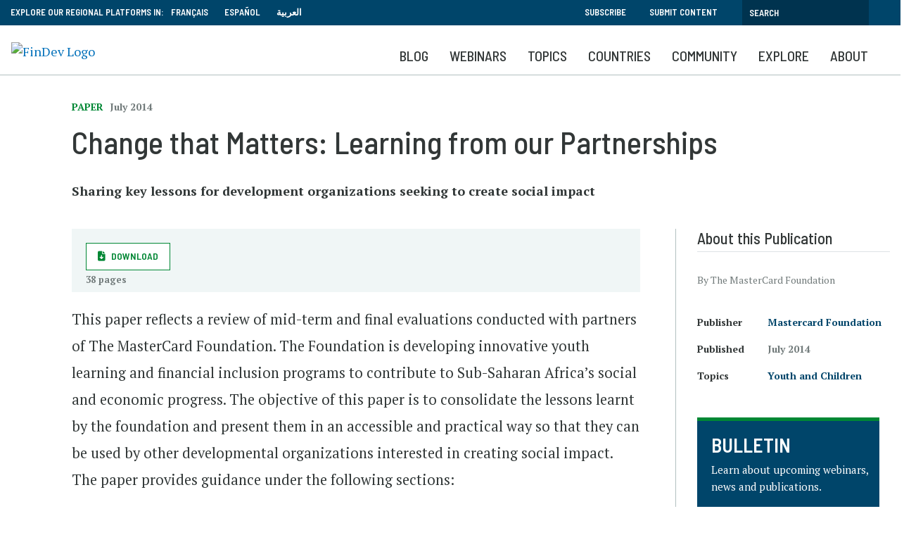

--- FILE ---
content_type: text/html; charset=UTF-8
request_url: https://www.findevgateway.org/paper/2014/07/change-matters-learning-our-partnerships
body_size: 12440
content:
<!DOCTYPE html>
<html lang="en" dir="ltr" prefix="content: http://purl.org/rss/1.0/modules/content/  dc: http://purl.org/dc/terms/  foaf: http://xmlns.com/foaf/0.1/  og: http://ogp.me/ns#  rdfs: http://www.w3.org/2000/01/rdf-schema#  schema: http://schema.org/  sioc: http://rdfs.org/sioc/ns#  sioct: http://rdfs.org/sioc/types#  skos: http://www.w3.org/2004/02/skos/core#  xsd: http://www.w3.org/2001/XMLSchema# ">
  <head>
    <meta charset="utf-8" />
<noscript><style>form.antibot * :not(.antibot-message) { display: none !important; }</style>
</noscript><script>
        dataLayer = [{
          "language": "English", "contentType": "publication", "datePublished": "08-14-2014", "date": "2014-07-01", "publicationType": "Paper", "organizations": "Mastercard Foundation", "topics": "Youth and Children", 
        }];</script>
<link rel="canonical" href="https://www.findevgateway.org/paper/2014/07/change-matters-learning-our-partnerships" />
<meta name="twitter:card" content="summary_large_image" />
<meta name="twitter:title" content="Change that Matters: Learning from our Partnerships" />
<meta name="twitter:site" content="@findevgateway" />
<meta name="twitter:site:id" content="172632175" />
<meta name="twitter:creator" content="@findevgateway" />
<meta name="twitter:creator:id" content="172632175" />
<meta name="Generator" content="Drupal 10 (https://www.drupal.org)" />
<meta name="MobileOptimized" content="width" />
<meta name="HandheldFriendly" content="true" />
<meta name="viewport" content="width=device-width, initial-scale=1, shrink-to-fit=no" />
<script src="https://assets.adobedtm.com/223f6e2cf7c9/9685aeb86618/launch-d83d995e27b8.min.js"></script>
<script>
          var wbgData = wbgData || {};

          wbgData.page = {
              pageInfo: {
                  pageName: "Change that Matters: Learning from our Partnerships",
                  pageCategory: "content",
                  pageUid: "",
                  pageFirstPub: "14 August 2014",
                  pageLastMod: "24 June 2020",
                  author: "",
                  topicTag: "Youth and Children",
                  subtopicTag: "",
                  contentType: "Publication",
                  channel: "cgap findev ext",
                  webpackage: ""
              },
              sectionInfo: {
                  siteSection: "Paper",
                  subsectionP2: "",
                  subsectionP3: "Mastercard Foundation",
                  subsectionP4: "",
                  subsectionP5: "",
              }
          }
          wbgData.site = {
              siteInfo: {
                  siteLanguage: "en",
                  siteCountry: "",
                  siteEnv: "prod",
                  siteType: "findev",
                  siteRegion: "",
                  userIpaddressType: "18.222.150.73",
              },
              techInfo: {
                  cmsType: "Drupal",
                  bussVPUnit: "cgap",
                  bussUnit: "cgap",
                  bussUserGroup: "external",
                  bussAgency: "findev",
              },
          }
          </script>
<script>var ct_check_js_val = '9597276fc8e87eafa568d36b768accc6';var drupal_ac_antibot_cookie_value = 'f7b9a4b4298a43ad761865e21b279063c0392d262592b090ef2ed5820c41d4b5';var ct_use_cookies = 1;var ct_use_alt_cookies = 0;var ct_capture_buffer = 0;</script>
<script type="application/ld+json">{
    "@context": "https://schema.org",
    "@graph": [
        {
            "@type": "Article",
            "name": "Change that Matters: Learning from our Partnerships",
            "author": {
                "@type": "Person",
                "name": "The MasterCard Foundation"
            }
        }
    ]
}</script>
<meta http-equiv="x-ua-compatible" content="ie=edge" />
<link rel="icon" href="/themes/custom/findev/favicon.ico" type="image/vnd.microsoft.icon" />
<link rel="alternate" hreflang="en" href="https://www.findevgateway.org/paper/2014/07/change-matters-learning-our-partnerships" />

    <title>Change that Matters: Learning from our Partnerships | Publication | FinDev Gateway</title>
    <link rel="stylesheet" media="all" href="/sites/default/files/css/css_yraWwpIrtFwWlmQsK5QUUg9VpvSntvunBYr-sXPW8CI.css?delta=0&amp;language=en&amp;theme=findev&amp;include=eJwtjVsOgzAMBC-Ux5FQQjZR1MRGtoFy-xbEz0g7HzsrC-LKc2MCmYbMbGqStiUnkc7eT9Du8LXR6ROL7Fsa4Z2udio4Yhuc0_Bq1982p5caZsxJ4Y6OU-PDMLnsA-7EMtHS_Rsrywwn_C2ekq_CZKDyAwXxO4U" />
<link rel="stylesheet" media="all" href="/sites/default/files/css/css_Zd2dr_htTQSCTC-_YLeyq9_-muHQdaGCuEF8iOZlWXI.css?delta=1&amp;language=en&amp;theme=findev&amp;include=eJwtjVsOgzAMBC-Ux5FQQjZR1MRGtoFy-xbEz0g7HzsrC-LKc2MCmYbMbGqStiUnkc7eT9Du8LXR6ROL7Fsa4Z2udio4Yhuc0_Bq1982p5caZsxJ4Y6OU-PDMLnsA-7EMtHS_Rsrywwn_C2ekq_CZKDyAwXxO4U" />

    <script type="application/json" data-drupal-selector="drupal-settings-json">{"path":{"baseUrl":"\/","pathPrefix":"","currentPath":"node\/20236","currentPathIsAdmin":false,"isFront":false,"currentLanguage":"en"},"pluralDelimiter":"\u0003","suppressDeprecationErrors":true,"ajaxPageState":{"libraries":"[base64]","theme":"findev","theme_token":null},"ajaxTrustedUrl":[],"gtag":{"tagId":"","consentMode":false,"otherIds":[],"events":[],"additionalConfigInfo":[]},"gtm":{"tagId":null,"settings":{"data_layer":"dataLayer","include_classes":false,"allowlist_classes":"","blocklist_classes":"","include_environment":false,"environment_id":"","environment_token":""},"tagIds":["GTM-M23WZC6"]},"multiselect":{"widths":250},"custom_links":[],"data":{"extlink":{"extTarget":true,"extTargetAppendNewWindowDisplay":true,"extTargetAppendNewWindowLabel":"(opens in a new window)","extTargetNoOverride":false,"extNofollow":false,"extTitleNoOverride":false,"extNoreferrer":false,"extFollowNoOverride":false,"extClass":"0","extLabel":"(link is external)","extImgClass":false,"extSubdomains":true,"extExclude":"","extInclude":"","extCssExclude":"","extCssInclude":"","extCssExplicit":"","extAlert":false,"extAlertText":"This link will take you to an external web site. We are not responsible for their content.","extHideIcons":false,"mailtoClass":"0","telClass":"","mailtoLabel":"(link sends email)","telLabel":"(link is a phone number)","extUseFontAwesome":false,"extIconPlacement":"append","extPreventOrphan":false,"extFaLinkClasses":"fa fa-external-link","extFaMailtoClasses":"fa fa-envelope-o","extAdditionalLinkClasses":"","extAdditionalMailtoClasses":"","extAdditionalTelClasses":"","extFaTelClasses":"fa fa-phone","allowedDomains":null,"extExcludeNoreferrer":""}},"user":{"uid":0,"permissionsHash":"385e68568eaaa99b97872b9c6a263eabdb9d395905e0b6265f47779b3595e61b"}}</script>
<script src="/sites/default/files/js/js_4TVkGjdU45dRnX5Ti3k_iilFZZX2Qk4HIDRUzcjuuEY.js?scope=header&amp;delta=0&amp;language=en&amp;theme=findev&amp;include=eJxdyFkOwyAMRdENMSwJGTAWjRlETEl3XyLlp_14T7onMEIV4MNC90F0n55zUHgJ53rYOGYHNk-qlGvEtyVuHlif8tlKilojRidAlvb9t4EXXL9Y1PIuSrF77gwjd1ELXUGCgnXa1EYxC_UN-hadRquCNX4BfIlDxg"></script>
<script src="/modules/contrib/google_tag/js/gtag.js?t8k796"></script>
<script src="/modules/contrib/google_tag/js/gtm.js?t8k796"></script>

  </head>
  <body class="layout-no-sidebars page-node-20236 no-cop-banner path-node node--type-publication">
    <a href="#main-content" class="visually-hidden focusable skip-link">
      Skip to main content
    </a>
    <noscript><iframe src="https://www.googletagmanager.com/ns.html?id=GTM-M23WZC6"
                  height="0" width="0" style="display:none;visibility:hidden"></iframe></noscript>

      <div class="dialog-off-canvas-main-canvas" data-off-canvas-main-canvas>
    <div id="page-wrapper">
  <div id="page">
    <header id="header" class="header" role="banner" aria-label="Site header">
                        <nav class="navbar" id="navbar-top">
                    <div class="container">
                        
                <section class="row region region-top-header">
    <div id="block-exploreourregionalplatformsin-2" class="language-switcher-language-url col-sm-12 col-md-8 col-lg-6 block-content-basic block block-block-content block-block-contente104b66e-f732-43d8-a34d-7040cd81b581">
  
    
      <div class="content">
      
            <div class="clearfix text-formatted field field--name-body field--type-text-with-summary field--label-hidden field__item"><div style="float:left; padding-right: 10px;">EXPLORE OUR REGIONAL PLATFORMS IN:</div>

<ul>
	<li><a href="/fr">Français</a></li>
	<li><a href="/es">Español</a></li>
	<li><a href="/ar">العربية</a></li>
</ul>
</div>
      
    </div>
  </div>
<div id="block-topsearch" class="topsearch col-sm-12 col-md-4 col-lg-6 block-content-basic block block-block-content block-block-content4c2fb30e-4fe1-458e-b1c6-c05d718efafd">
  
    
      <div class="content">
      
            <div class="clearfix text-formatted field field--name-body field--type-text-with-summary field--label-hidden field__item"><ul class="clearfix nav">
	<li class="nav-item"><a class="nav-link" data-drupal-link-system-path="&lt;front&gt;" href="/bulletin">Subscribe</a></li>
	<li class="nav-item"><a class="nav-link" data-drupal-link-system-path="&lt;front&gt;" href="/about-findev/share-your-work">Submit Content</a></li>
<li class="nav-item visible-md hidden-sm hidden-xs"><a class="topbarsearchbtn" href="/search"></i></a></li>
</ul><form action="/search" id="topbarsearch" method="GET"><input class="form-text" maxlength="128" name="search" placeholder="Search" size="30" type="text" value="" /><input type="submit" id="btnSearch" name="btnSearch" value="Search" class="button js-form-submit form-submit"></form></div>
      
    </div>
  </div>

  </section>

                                  </div>
                    </nav>
                <nav class="navbar navbar-expand-lg" id="navbar-main">
                    <div class="container">
                            <div id="block-logo" class="block-content-basic block block-block-content block-block-content8136d35d-07a1-413b-a5ce-deeb170ca629">
  
    
      <div class="content">
      
            <div class="clearfix text-formatted field field--name-body field--type-text-with-summary field--label-hidden field__item"><p><a href="/"><img alt="FinDev Logo" id src="/sites/default/files/inline-images/findevlogo.png" title="Findev" width="200"></a></p>
<div class="stickytitle"><a href="/">FinDev Gateway</a></div></div>
      
    </div>
  </div>
<div id="block-mobilesearchbutton" class="block-content-basic block block-block-content block-block-content643420f3-035a-42cc-bc31-6ea45a61f3ce">
  
    
      <div class="content">
      
            <div class="clearfix text-formatted field field--name-body field--type-text-with-summary field--label-hidden field__item"><a class="searchbtn" href="/search"><i class="fas fa-search"></i></a></div>
      
    </div>
  </div>


                          <button class="navbar-toggler navbar-toggler-right" type="button" data-toggle="collapse" data-target="#CollapsingNavbar" aria-controls="CollapsingNavbar" aria-expanded="false" aria-label="Toggle navigation"><span class="navbar-toggler-icon"></span></button>
              <div class="collapse navbar-collapse" id="CollapsingNavbar">
                  <div id="block-mainnavigation" class="block block-we-megamenu block-we-megamenu-blockmain">
  
    
      <div class="content">
      <div class="region-we-mega-menu">
	<a class="navbar-toggle collapsed">
	    <span class="icon-bar"></span>
	    <span class="icon-bar"></span>
	    <span class="icon-bar"></span>
	</a>
	<nav  class="main navbar navbar-default navbar-we-mega-menu mobile-collapse hover-action" data-menu-name="main" data-block-theme="findev" data-style="Default" data-animation="None" data-delay="" data-duration="" data-autoarrow="" data-alwayshowsubmenu="1" data-action="hover" data-mobile-collapse="0">
	  <div class="container-fluid">
	    <ul  class="we-mega-menu-ul nav nav-tabs">
  <li  class="we-mega-menu-li" data-level="0" data-element-type="we-mega-menu-li" description="" data-id="59e10c47-1241-4aff-85f9-989f8b299901" data-submenu="0" data-hide-sub-when-collapse="" data-group="0" data-class="" data-icon="" data-caption="" data-alignsub="" data-target="">
      <a class="we-mega-menu-li" title="" href="/blog" target="">
      Blog    </a>
    
</li><li  class="we-mega-menu-li" data-level="0" data-element-type="we-mega-menu-li" description="" data-id="views.findev_webinars.webinar_recordings" data-submenu="0" data-hide-sub-when-collapse="" data-group="0" data-class="" data-icon="" data-caption="" data-alignsub="" data-target="">
      <a class="we-mega-menu-li" title="" href="/findev-webinars" target="">
      Webinars    </a>
    
</li><li  class="we-mega-menu-li center dropdown-menu" data-level="0" data-element-type="we-mega-menu-li" description="" data-id="e093cf92-e526-4ca7-9d91-3339c1d62db2" data-submenu="1" data-hide-sub-when-collapse="" data-group="0" data-class="" data-icon="" data-caption="" data-alignsub="center" data-target="">
      <a class="we-mega-menu-li" title="" href="/collections" target="">
      Topics    </a>
    <div  class="we-mega-menu-submenu" data-element-type="we-mega-menu-submenu" data-submenu-width="768" data-class="" style="width: 768px">
  <div class="we-mega-menu-submenu-inner">
    <div  class="we-mega-menu-row" data-element-type="we-mega-menu-row" data-custom-row="1">
  <div  class="we-mega-menu-col span6" data-element-type="we-mega-menu-col" data-width="6" data-block="explorefindevtopics" data-blocktitle="1" data-hidewhencollapse="" data-class="">
    <div class="type-of-block"><div class="block-inner"><h2>Explore FinDev Collections</h2><div id="block-explorefindevtopics" class="block-content-basic block block-block-content block-block-content430fde49-467c-43d4-987b-a713b4856139">
  
    
      <div class="content">
      
            <div class="clearfix text-formatted field field--name-body field--type-text-with-summary field--label-hidden field__item"><p>Curated compilations of the most relevant and up-to-date knowledge resources on key topics and emerging issues in financial inclusion</p>

<ul>
	<li><a href="/collections">View All Collections</a></li>
</ul>
</div>
      
    </div>
  </div>
</div></div>

</div>
<div  class="we-mega-menu-col span6" data-element-type="we-mega-menu-col" data-width="6" data-block="featuredtopics" data-blocktitle="1" data-hidewhencollapse="" data-class="">
    <div class="type-of-block"><div class="block-inner"><h2>Featured Collections</h2><div id="block-featuredtopics" class="block-content-basic block block-block-content block-block-content0ce22125-7bd9-464c-a501-9cd271ec42ec">
  
    
      <div class="content">
      
            <div class="clearfix text-formatted field field--name-body field--type-text-with-summary field--label-hidden field__item"><ul><li><a href="/node/231141">Climate Change and Financial Inclusion</a></li><li><a href="/collections/innovation-and-technology">Innovation and Technology</a></li><li><a href="/collections/migration-and-forced-displacement">Migration and Forced Displacement</a></li><li><a href="/node/232465">Microfinance Adaptation and Resilience</a></li></ul></div>
      
    </div>
  </div>
</div></div>

</div>

</div>

  </div>
</div>
</li><li  class="we-mega-menu-li dropdown-menu" data-level="0" data-element-type="we-mega-menu-li" description="" data-id="eaea934c-e021-4f0f-a8e7-720142752bcb" data-submenu="1" data-hide-sub-when-collapse="" data-group="0" data-class="" data-icon="" data-caption="" data-alignsub="" data-target="">
      <a class="we-mega-menu-li" title="" href="/region/financial-inclusion-global-overview" target="">
      Countries    </a>
    <div  class="we-mega-menu-submenu" data-element-type="we-mega-menu-submenu" data-submenu-width="1164" data-class="" style="width: 1164px">
  <div class="we-mega-menu-submenu-inner">
    <div  class="we-mega-menu-row" data-element-type="we-mega-menu-row" data-custom-row="1">
  <div  class="we-mega-menu-col span6" data-element-type="we-mega-menu-col" data-width="6" data-block="explorecountrycontent" data-blocktitle="0" data-hidewhencollapse="" data-class="">
    <div class="type-of-block"><div class="block-inner"><div id="block-explorecountrycontent" class="block-content-basic block block-block-content block-block-contentdc52d474-1b25-4415-bf2e-ddc944a9b6c3">
  
    
      <div class="content">
      
            <div class="clearfix text-formatted field field--name-body field--type-text-with-summary field--label-hidden field__item"><div class="block_mega_title">Explore Country Content</div>

<p>Resources hosted on FinDev Gateway cover nearly all countries in the seven world regions listed below. Explore resources by your country or region of interest.</p>

<p> </p>
</div>
      
    </div>
  </div>
</div></div>

</div>
<div  class="we-mega-menu-col span6" data-element-type="we-mega-menu-col" data-width="6" data-block="countrymenublock" data-blocktitle="0" data-hidewhencollapse="" data-class="">
    <div class="type-of-block"><div class="block-inner"><div id="block-countrymenublock" class="block-content-basic block block-block-content block-block-content7890f7ec-f612-4f5b-9d47-2770b7b7772e">
  
    
      <div class="content">
      
            <div class="clearfix text-formatted field field--name-body field--type-text-with-summary field--label-hidden field__item"><ul class="row">
	<li class="col-md-6"><a href="/region/financial-inclusion-east-asia-and-pacific">East Asia and Pacific</a></li>
	<li class="col-md-6"><a href="/region/financial-inclusion-europe-and-central-asia">Europe and Central Asia</a></li>
	<li class="col-md-6"><a href="/region/financial-inclusion-latin-america-and-caribbean">Latin America and the Caribbean</a></li>
	<li class="col-md-6"><a href="/region/financial-inclusion-middle-east-and-north-africa">Middle East and North Africa</a></li>
	<li class="col-md-6"><a href="/region/financial-inclusion-north-america">North America</a></li>
	<li class="col-md-6"><a href="/region/financial-inclusion-south-asia">South Asia </a></li>
	<li class="col-md-6"><a href="/region/financial-inclusion-sub-saharan-africa">Sub-Saharan Africa</a></li>
	<li class="col-md-6"><a href="/region/financial-inclusion-global-overview">Global</a></li>
</ul></div>
      
    </div>
  </div>
</div></div>

</div>

</div>

  </div>
</div>
</li><li  class="we-mega-menu-li nolink dropdown-menu" data-level="0" data-element-type="we-mega-menu-li" description="" data-id="b4991ff1-c19e-46c0-bee5-5cfe1f4f0120" data-submenu="1" data-hide-sub-when-collapse="" data-group="0" data-class="nolink" data-icon="" data-caption="" data-alignsub="" data-target="">
      <a class="we-mega-menu-li" title="" href="/community/organizations" target="">
      Community    </a>
    <div  class="we-mega-menu-submenu" data-element-type="we-mega-menu-submenu" data-submenu-width="1164" data-class="" style="width: 1164px">
  <div class="we-mega-menu-submenu-inner">
    <div  class="we-mega-menu-row" data-element-type="we-mega-menu-row" data-custom-row="1">
  <div  class="we-mega-menu-col span4" data-element-type="we-mega-menu-col" data-width="4" data-block="communitiesofpractice" data-blocktitle="1" data-hidewhencollapse="" data-class="">
    <div class="type-of-block"><div class="block-inner"><h2>Communities of Practice</h2><div id="block-communitiesofpractice" class="block-content-basic block block-block-content block-block-content27273e74-0e51-4b8f-9bf9-4467dcd44b11">
  
    
      <div class="content">
      
            <div class="clearfix text-formatted field field--name-body field--type-text-with-summary field--label-hidden field__item"><p>FinDev Gateway provides a platform for select communities of practice (COPs) to share their work, learnings and insights on a special corner of the FinDev website dedicated for COPs.</p><ul><li><a href="/finequity">FinEquity</a></li><li><a href="https://www.findevgateway.org/collections/financial-inclusion-2.0-community">Financial Inclusion 2.0 Community</a></li></ul></div>
      
    </div>
  </div>
</div></div>

</div>
<div  class="we-mega-menu-col span4 middleblock" data-element-type="we-mega-menu-col" data-width="4" data-block="contributingorganizations" data-blocktitle="1" data-hidewhencollapse="" data-class="middleblock">
    <div class="type-of-block"><div class="block-inner"><h2>Contributing Organizations</h2><div id="block-contributingorganizations" class="block-content-basic block block-block-content block-block-content98d8d7f3-aaba-4dd8-855a-dc0cf54d78f9">
  
    
      <div class="content">
      
            <div class="clearfix text-formatted field field--name-body field--type-text-with-summary field--label-hidden field__item"><p>Close to 2,000 organizations publish their content on FinDev Gateway, sharing their research, news, events and jobs with the global financial inclusion community.</p>

<ul>
	<li><a href="/community/organizations">Organization List</a></li>
</ul>
</div>
      
    </div>
  </div>
</div></div>

</div>
<div  class="we-mega-menu-col span4" data-element-type="we-mega-menu-col" data-width="4" data-block="ourpartners" data-blocktitle="1" data-hidewhencollapse="" data-class="">
    <div class="type-of-block"><div class="block-inner"><h2>Our Partners</h2><div id="block-ourpartners" class="block-content-basic block block-block-content block-block-contentd75094d3-4f25-4df6-91a4-da1c38023a7d">
  
    
      <div class="content">
      
            <div class="clearfix text-formatted field field--name-body field--type-text-with-summary field--label-hidden field__item"><p>FinDev Gateway partners with a number of organizations who, in addition to contributing content, co-host webinars, share their expertise on research topics, and host key microfinance and financial inclusion events.</p>

<ul>
	<li><a href="/about-findev/partners" title="Partners">Partners</a></li>
</ul>
</div>
      
    </div>
  </div>
</div></div>

</div>

</div>

  </div>
</div>
</li><li  class="we-mega-menu-li nolink right dropdown-menu" data-level="0" data-element-type="we-mega-menu-li" description="" data-id="9575b453-f39a-4221-bb9e-966ffa940eda" data-submenu="1" data-hide-sub-when-collapse="" data-group="0" data-class="nolink" data-icon="" data-caption="" data-alignsub="right" data-target="">
      <a class="we-mega-menu-li" title="" href="/publications" target="">
      Explore    </a>
    <div  class="we-mega-menu-submenu" data-element-type="we-mega-menu-submenu" data-submenu-width="768" data-class="" style="width: 768px">
  <div class="we-mega-menu-submenu-inner">
    <div  class="we-mega-menu-row" data-element-type="we-mega-menu-row" data-custom-row="1">
  <div  class="we-mega-menu-col span4 order2" data-element-type="we-mega-menu-col" data-width="4" data-block="explore" data-blocktitle="0" data-hidewhencollapse="" data-class="order2">
    <div class="type-of-block"><div class="block-inner"><nav role="navigation" aria-labelledby="block-explore-menu" id="block-explore" class="block block-menu navigation menu--explore">
            
  
        
                  <ul class="clearfix nav" data-component-id="bootstrap_barrio:menu">
                    <li class="nav-item">
                <a href="/data" class="nav-link nav-link--data" data-drupal-link-system-path="data">Data</a>
              </li>
                <li class="nav-item">
                <a href="/publications" class="nav-link nav-link--publications" data-drupal-link-system-path="publications">Publications</a>
              </li>
                <li class="nav-item">
                <a href="/training-events" class="nav-link nav-link--training-events" data-drupal-link-system-path="training-events">Training &amp; Events</a>
              </li>
                <li class="nav-item">
                <a href="/news" class="nav-link nav-link--news" data-drupal-link-system-path="news">News</a>
              </li>
                <li class="nav-item">
                <a href="/jobs" class="nav-link nav-link--jobs" data-drupal-link-system-path="jobs">Jobs</a>
              </li>
        </ul>
  



  </nav>
</div></div>

</div>
<div  class="we-mega-menu-col span8 order1" data-element-type="we-mega-menu-col" data-width="8" data-block="explorecommunitycontent" data-blocktitle="1" data-hidewhencollapse="" data-class="order1">
    <div class="type-of-block"><div class="block-inner"><h2>Explore Community Content</h2><div id="block-explorecommunitycontent" class="block-content-basic block block-block-content block-block-content2e999817-7592-44a0-8de3-d66943c2da9c">
  
    
      <div class="content">
      
            <div class="clearfix text-formatted field field--name-body field--type-text-with-summary field--label-hidden field__item"><p>FinDev Gateway hosts the largest, free collection of online resources on microfinance and financial inclusion. Explore over 8,000 publications, trainings, events, jobs and announcements which have been curated by our editors and submitted by a wide range of organizations from around the world.</p>

<p><strong><a href="/about/share-your-work">Learn how you can share content ></a></strong></p>

<p> </p>
</div>
      
    </div>
  </div>
</div></div>

</div>

</div>

  </div>
</div>
</li><li  class="we-mega-menu-li" data-level="0" data-element-type="we-mega-menu-li" description="" data-id="views.about_pages.page_1" data-submenu="0" data-hide-sub-when-collapse="" data-group="0" data-class="" data-icon="" data-caption="" data-alignsub="" data-target="">
      <a class="we-mega-menu-li" title="" href="/about/about-findev" target="">
      About    </a>
    
</li>
</ul>
	  </div>
	</nav>
</div>
    </div>
  </div>


                	          </div>
                                            </div>
                  </nav>
          </header>
          <div class="highlighted">
        <aside class="container section clearfix" role="complementary">
            <div data-drupal-messages-fallback class="hidden"></div>


        </aside>
      </div>
                <div id="main-wrapper" class="layout-main-wrapper clearfix">
              <div id="main" class="">
          
          <div class="clearfix">
              <main id="content" class="main-content" role="main">
                <section class="section">
                  <a id="main-content" tabindex="-1"></a>
                    <div id="block-findev-content" class="block block-system block-system-main-block">
  
    
      <div class="content">
      <div class="layout2colfdg ">
  <div class="container">
    <div class="row">
      <div class="col-sm-12 heading">
            <div class="field field--name-field-publication-type field--type-entity-reference field--label-hidden field__item">Paper</div>
      
            <div class="field field--name-field-date-m-y field--type-datetime field--label-hidden field__item"><time datetime="2014-07-01T12:00:00Z" class="datetime">July 2014</time>
</div>
      
            <div class="field field--name-node-title field--type-ds field--label-hidden field__item"><h1>
  Change that Matters: Learning from our Partnerships
</h1>
</div>
      
            <div class="field field--name-field-subtitle field--type-string field--label-hidden field__item">Sharing key lessons for development organizations seeking to create social impact</div>
      
            <div class="field field--name-dynamic-token-fieldnode-addthis field--type-ds field--label-hidden field__item"><script type="text/javascript" src="https://platform-api.sharethis.com/js/sharethis.js#property=647508985380390019971fdc&product=sop" async="async"></script></div>
      </div>      <section id="maincol" class="main col-lg-9">
        <div class="filesbox">
      <div class="field field--name-field-publication-document field--type-file field--label-hidden field__items">
              <div class="field__item"><a class="btn-download btn " href="https://www.findevgateway.org/sites/default/files/publications/files/change_that_matters_-_learning_from_our_partnerships.pdf" target="_blank">Download</a>
<span>38 pages</span>
</div>
          </div>
  </div>        
            <div class="clearfix text-formatted field field--name-body field--type-text-with-summary field--label-hidden field__item"><p>This paper reflects a review of mid-term and final evaluations conducted with partners of The MasterCard Foundation. The Foundation is developing innovative youth learning and financial inclusion programs to contribute to Sub-Saharan Africa’s social and economic progress. The objective of this paper is to consolidate the lessons learnt by the foundation and present them in an accessible and practical way so that they can be used by other developmental organizations interested in creating social impact. The paper provides guidance under the following sections:</p>

<ul>
	<li>Expanding financial access for the unbanked with a focus on the importance of savings, technology for promoting financial inclusion, and models for reaching smallholder farmers;</li>
	<li>Expanding financial access to youth with a focus on the demand for access to savings, needs of the youth from financial services, and policy barriers and enablers;</li>
	<li>Increasing economic opportunities for youth with a focus on the importance of market-relevant skills, mentorship, and financial services to help youth participate in the economy, identification of sectors with growth potential, and recommendations for tackling youth employment and underemployment;</li>
	<li>Empowering disadvantaged students beyond primary school with a focus on models to attract and retain youth in secondary school and approaches to empower leadership potential.</li>
</ul>
</div>
      
            <div class="field field--name-dynamic-block-fieldnode-publication-summary-mobile field--type-ds field--label-hidden field__item"><div class="views-element-container col-auto"><div class="summaryblock view view-publications view-id-publications view-display-id-block_2 js-view-dom-id-7482ab79be8d302d1857bafb69e3a5ea2547bd67c2dd658e20666e28eb82f4e8">
  
    
      
      <div class="view-content row">
          <div class="views-row">
    <div class="views-field views-field-type"><span class="field-content"><h2>About this Publication</h2></span></div><div class="views-field views-field-field-author"><div class="field-content">By The MasterCard Foundation
</div></div><div class="views-field views-field-field-author-bio"><div class="field-content"></div></div><div class="views-field views-field-field-related-organization"><span class="views-label views-label-field-related-organization">Publisher</span><div class="field-content"><a href="/organization/mastercard-foundation" hreflang="en">Mastercard Foundation</a></div></div><div class="views-field views-field-field-date-m-y-1"><span class="views-label views-label-field-date-m-y-1">Published</span><div class="field-content"><time datetime="2014-07-01T12:00:00Z" class="datetime">July 2014</time>
</div></div><div class="views-field views-field-field-related-topics"><span class="views-label views-label-field-related-topics">Topics</span><div class="field-content"><a href="/topics/youth-and-children" hreflang="en">Youth and Children</a></div></div>
  </div>

    </div>
  
          </div>
</div>
</div>
      
            <div class="field field--name-dynamic-block-fieldnode-view-all-footer field--type-ds field--label-hidden field__item"><div class="viewallblock">
                <hr />
                <p><a class="ctalink" href="/publications">View All Publications</a></p>
                <div class="row">
                  <div class="col-sm-12">
                    <p><strong>Share a Publication from your organization.</strong>&nbsp;&nbsp;</p><a class="btn write file" href="/form/publication-submission">Submit a Publication</a>
                  </div>
                </div>
              </div></div>
      


      </section>
      <aside class="col-lg-3 sidebar">
            <div class="field field--name-dynamic-block-fieldnode-publication-summary field--type-ds field--label-hidden field__item"><div class="views-element-container col-auto"><div class="summaryblock view view-publications view-id-publications view-display-id-block_1 js-view-dom-id-1738cb61ebac775ff50850e55135e68c1ca320b348ffcb9bfabe19622fa53439">
  
    
      
      <div class="view-content row">
          <div class="views-row">
    <div class="views-field views-field-type"><span class="field-content"><h2>About this Publication</h2></span></div><div class="views-field views-field-field-author"><div class="field-content">By The MasterCard Foundation
</div></div><div class="views-field views-field-field-author-bio"><div class="field-content"></div></div><div class="views-field views-field-field-related-organization"><span class="views-label views-label-field-related-organization">Publisher</span><div class="field-content"><a href="/organization/mastercard-foundation" hreflang="en">Mastercard Foundation</a></div></div><div class="views-field views-field-field-date-m-y-1"><span class="views-label views-label-field-date-m-y-1">Published</span><div class="field-content"><time datetime="2014-07-01T12:00:00Z" class="datetime">July 2014</time>
</div></div><div class="views-field views-field-field-related-topics"><span class="views-label views-label-field-related-topics">Topics</span><div class="field-content"><a href="/topics/youth-and-children" hreflang="en">Youth and Children</a></div></div>
  </div>

    </div>
  
          </div>
</div>
</div>
      
            <div class="field field--name-dynamic-block-fieldnode-sidebar-bulletin field--type-ds field--label-hidden field__item">
<div class="cta ">
  <div class="cta__inner">
    <div class="cta__meta"></div>
        <div class="cta__text">
      <h3>
            <div class="field field--name-field-title field--type-string field--label-hidden field__item">BULLETIN</div>
      </h3>      
            <div class="clearfix text-formatted field field--name-body field--type-text-with-summary field--label-hidden field__item"><p>Learn about upcoming webinars, news and publications.</p>
</div>
      
    </div>
    <div class="cta__link">
            <div class="field field--name-field-button-link field--type-link field--label-hidden field__item"><a href="/bulletin">Subscribe</a></div>
      </div>  </div>
</div>

</div>
      </aside>    </div>
  </div>
          <div class="footer">
      <div class="container">
        
            <div class="field field--name-dynamic-block-fieldnode-featured-topics field--type-ds field--label-hidden field__item"><div class="views-element-container col-auto"><div class="view view-featured-topics view-id-featured_topics view-display-id-block_1 js-view-dom-id-9524f013dca369039ebdbf441f8b56fada510e3842e0c3b2238614081904c883">
  
    
      <div class="view-header">
      <h2>FinDev Editor's Collections</h2>
    </div>
      
      <div class="view-content row">
          <div class="col-sm-4 fdgcard views-row">
    
<div class="fdgcard ">
  <div class="fdgcard__inner">
          <div class="fdgcard__image">
              
        <img loading="lazy" src="/sites/default/files/styles/card/public/2024-01/Strawberry%20Farm_Phillippines_by%20Samuel%20de%20Leon%202008%20resize%20for%20Climate%20Change%20Collection_0.jpg.webp?itok=IB104xe-" width="400" height="266" alt="Strawberry farm in the Philippines." title="Photo by Samuel de Leon, 2008 CGAP Photo Contest." typeof="foaf:Image" class="image-style-card" />



  
        <div class="playicon"><span class="icon-bg"></span><i class="far fa-play-circle"></i></div>
              </div>
        <div class="fdgcard__text">
      <div class="meta ">
                              </div>
              <h3><a href="/collections/climate-change-and-financial-inclusion" hreflang="en">Climate Change and Financial Inclusion</a></h3>
                    <div class="cardtext"></div>
            <div class="postmeta">
                        </div>
          </div>
  </div>
</div>


  </div>
    <div class="col-sm-4 fdgcard views-row">
    
<div class="fdgcard ">
  <div class="fdgcard__inner">
          <div class="fdgcard__image">
              
        <img loading="lazy" src="/sites/default/files/styles/card/public/2024-01/Savings%20group%20meeting%20Senegal%20by%20Natalie%20Brown%202018%20rs.jpg.webp?itok=1XTjrYjs" width="400" height="266" alt="Savings group meeting in Senegal." title="Savings group meeting in Senegal. Photo by Natalie Brown, 2018 CGAP Photo Contest." typeof="foaf:Image" class="image-style-card" />



  
        <div class="playicon"><span class="icon-bg"></span><i class="far fa-play-circle"></i></div>
              </div>
        <div class="fdgcard__text">
      <div class="meta ">
                              </div>
              <h3><a href="/collections/microfinance-adaptation-and-resilience" hreflang="en">Microfinance Adaptation and Resilience</a></h3>
                    <div class="cardtext"></div>
            <div class="postmeta">
                        </div>
          </div>
  </div>
</div>


  </div>
    <div class="col-sm-4 fdgcard views-row">
    
<div class="fdgcard ">
  <div class="fdgcard__inner">
          <div class="fdgcard__image">
              
        <img loading="lazy" src="/sites/default/files/styles/card/public/2024-04/Flickr%20Solidarity%20Center%20-%20migrant%20worker%20in%20Myanmar_0.jpg.webp?itok=URqjpOoF" width="400" height="266" alt="Migrant worker in Myanmar. Photo credit: Solidarity Center via Flickr." typeof="foaf:Image" class="image-style-card" />



  
        <div class="playicon"><span class="icon-bg"></span><i class="far fa-play-circle"></i></div>
              </div>
        <div class="fdgcard__text">
      <div class="meta ">
                              </div>
              <h3><a href="/collections/migration-and-forced-displacement" hreflang="en">Migration and Forced Displacement</a></h3>
                    <div class="cardtext"></div>
            <div class="postmeta">
                        </div>
          </div>
  </div>
</div>


  </div>

    </div>
  
          </div>
</div>
</div>
      
      </div>
    </div>
  </div>


    </div>
  </div>
<div id="block-tempcss" class="block-content-basic block block-block-content block-block-content714d4a07-1472-4086-8b86-d5eb829a0446">
  
    
      <div class="content">
      
            <div class="clearfix text-formatted field field--name-body field--type-text-with-summary field--label-hidden field__item"><style>
.upcomingwebs .listing .listing__image img{ max-width: none; }
.field--name-dynamic-token-fieldnode-addthis { background: none !important; }
.navbar .container{
    justify-content: flex-start;
}
.navbar-toggler{
    position: absolute;
    right:2%;
    top:25px;
}
.path-node .main-content .caption {
display:block;
}
</style></div>
      
    </div>
  </div>


                </section>
              </main>
                                  </div>
        </div>
          </div>
        <footer id="footer">
              <div class="container">
                      <div class="site-footer__top clearfix">
                <section class="row region region-footer-first">
    <div id="block-footerlogos" class="footer-logos block-content-basic block block-block-content block-block-content218d4973-20c6-4664-afdd-4d9a59f9966b">
  
    
      <div class="content">
      
            <div class="clearfix text-formatted field field--name-body field--type-text-with-summary field--label-hidden field__item"><h3>RELATED CGAP PLATFORMS:</h3>

<p><a href="https://www.cgap.org/"><img alt="CGAP Logo" id src="/sites/default/files/inline-images/cgap-footer.png" title></a></p>

<p><a href="https://customersguide.cgap.org/"><img alt="CGAP Customer Centric Guide Logo" id src="/sites/default/files/inline-images/customer-centric-logo.png" title></a></p>
</div>
      
    </div>
  </div>

  </section>

                <section class="row region region-footer-second">
    <div id="block-footermenu1" class="footer-menu block-content-basic block block-block-content block-block-content5a5f0ac6-12e0-408b-9fef-01fdf89f08b4">
  
    
      <div class="content">
      
            <div class="clearfix text-formatted field field--name-body field--type-text-with-summary field--label-hidden field__item"><ul>
	<li><a href="/about">About Us</a></li>
	<li><a href="https://www.findevgateway.org/financial-inclusion" title="About Financial Inclusion">Financial Inclusion</a></li>
	<li><a href="/about/share-your-work">Share Your Work</a></li>
	<li><a href="/about/contact-us">Contact</a></li>
</ul>
</div>
      
    </div>
  </div>
<div id="block-footermenu2" class="footer-menu block-content-basic block block-block-content block-block-contentfefc7226-648d-4aca-87c6-b617f0fd014c">
  
    
      <div class="content">
      
            <div class="clearfix text-formatted field field--name-body field--type-text-with-summary field--label-hidden field__item"><ul>
	<li><a href="/news">News</a></li>
	<li><a href="/training-events">Events</a></li>
	<li><a href="/publications">Publications</a></li>
	<li><a href="/jobs">Jobs</a></li>
</ul>
</div>
      
    </div>
  </div>

  </section>

                <section class="row region region-footer-third">
    <div id="block-exploreourregionalplatformsin" class="footer-langswitch block-content-basic block block-block-content block-block-contente104b66e-f732-43d8-a34d-7040cd81b581">
  
    
      <div class="content">
      
            <div class="clearfix text-formatted field field--name-body field--type-text-with-summary field--label-hidden field__item"><div style="float:left; padding-right: 10px;">EXPLORE OUR REGIONAL PLATFORMS IN:</div>

<ul>
	<li><a href="/fr">Français</a></li>
	<li><a href="/es">Español</a></li>
	<li><a href="/ar">العربية</a></li>
</ul>
</div>
      
    </div>
  </div>

  </section>

                <section class="row region region-footer-fourth">
    <div id="block-followuson" class="footer-social block-content-basic block block-block-content block-block-content7c373466-ca0a-4646-aa2b-2c7798872160">
  
    
      <div class="content">
      
            <div class="clearfix text-formatted field field--name-body field--type-text-with-summary field--label-hidden field__item"><h3>Follow us on:</h3>

<ul>
	<li><a class="icon fb" href="https://www.facebook.com/FinDevGateway">Facebook</a></li>
	<li><a class="icon li" href="https://www.linkedin.com/company/findev-gateway/">LinkedIn</a></li>
	<li><a class="icon tw" href="https://twitter.com/FinDevGateway">Twitter</a></li>
</ul>

<div class="footrow">
<p>Learn about upcoming webinars, news, and publications.</p>

<div class="subscribebtn"><a class="btn solid" href="/bulletin">SUBSCRIBE</a></div>
</div>
</div>
      
    </div>
  </div>

  </section>

            </div>
                  </div>
                  <div class="site-footer__bottom">
            <div class="container">
                <section class="row region region-footer-fifth">
    <div id="block-footercopyright" class="block-content-basic block block-block-content block-block-contentbe7d99d9-5a2e-4139-a938-04b4b7b38054">
  
    
      <div class="content">
      
            <div class="clearfix text-formatted field field--name-body field--type-text-with-summary field--label-hidden field__item"><p>© 2026 CGAP</p></div>
      
    </div>
  </div>
<div id="block-footerbarlinks" class="footerbarlinks block-content-basic block block-block-content block-block-content78b6b460-aef0-4f5b-92b0-4ba2d792d945">
  
    
      <div class="content">
      
            <div class="clearfix text-formatted field field--name-body field--type-text-with-summary field--label-hidden field__item"><ul>
	<li><a href="https://www.worldbank.org/en/about/legal">Legal</a></li>
	<li><a href="https://www.worldbank.org/en/about/legal/privacy-notice">Privacy Notice</a></li>
</ul>
</div>
      
    </div>
  </div>

  </section>

            </div>
          </div>
                  </footer>
  </div>
</div>

  </div>

    
    <script src="/sites/default/files/js/js_-E4FSVYR_GRw-M7wKkoKtsx2bnuxN_mcsdfxh-vkYyk.js?scope=footer&amp;delta=0&amp;language=en&amp;theme=findev&amp;include=eJxdyFkOwyAMRdENMSwJGTAWjRlETEl3XyLlp_14T7onMEIV4MNC90F0n55zUHgJ53rYOGYHNk-qlGvEtyVuHlif8tlKilojRidAlvb9t4EXXL9Y1PIuSrF77gwjd1ELXUGCgnXa1EYxC_UN-hadRquCNX4BfIlDxg"></script>

    <script type="text/javascript" src="//ct5.addthis.com/js/300/addthis_widget.js#pubid=ra-55eef1295c923248"></script>
  </body>
</html>
